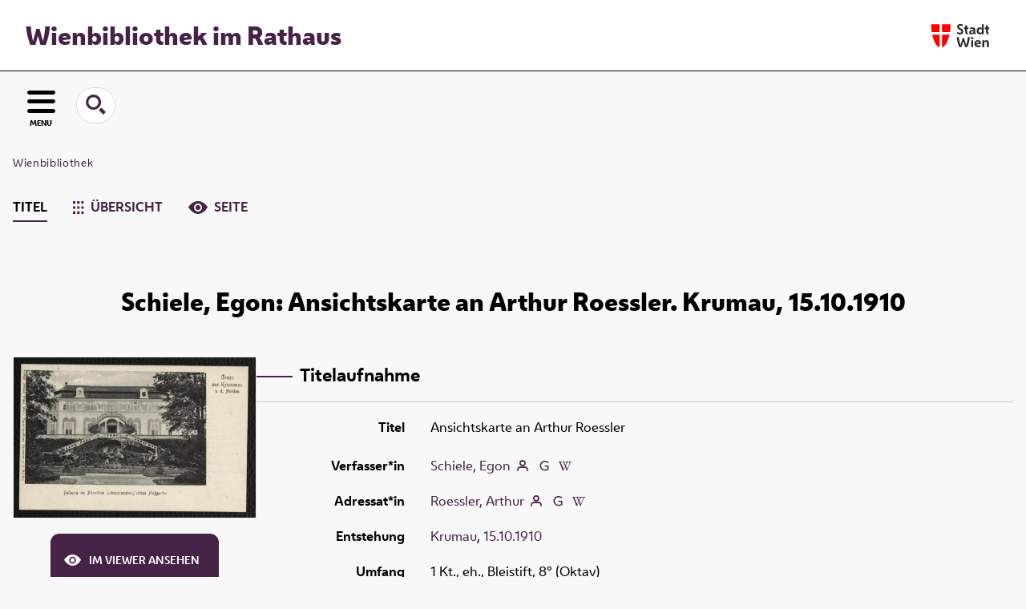

--- FILE ---
content_type: text/html;charset=utf-8
request_url: https://www.digital.wienbibliothek.at/wbrobv02/1861509
body_size: 5581
content:
<!DOCTYPE html>
<html lang="de"><head><title>Wienbibliothek / Korrespondenzen / Ansichtskarte an Arthur Roessler</title><meta name="twitter:image" content="http://www.digital.wienbibliothek.at/wbrobv02/download/webcache/304/1861510"><meta name="twitter:title" content="Schiele, Egon: Ansichtskarte an Arthur Roessler. Krumau, 15.10.1910"><meta property="og:site" content="Wienbibliothek / Korrespondenzen"><meta property="og:url" content="http://www.digital.wienbibliothek.at/wbrobv02/1861509"><meta property="og:type" content="book"><meta property="og:title" content="Ansichtskarte an Arthur Roessler"><meta property="og:author" content="Schiele, Egon  "><meta property="book:release_date" content="1910"><meta property="og:image" content="http://www.digital.wienbibliothek.at/wbrobv02/download/webcache/304/1861510"><meta property="og:image:width" content="304"><meta property="og:image:height" content="203"><meta http-equiv="Content-Type" content="xml; charset=UTF-8"><meta name="viewport" content="width = device-width, initial-scale = 1"><meta name="description" content="Wienbibliothek / Korrespondenzen. Schiele, Egon: Ansichtskarte an Arthur Roessler. Krumau, 15.10.1910"><meta lang="de" content=""><link rel="shortcut icon" href="/wbrobv02/domainimage/favicon.ico" type="image/x-icon"><link rel="alternate" type="application/rss+xml" title="Wienbibliothek / Korrespondenzen" href="/wbrobv02/rss"><link type="text/css" href="/css/wbr-prod-balancer_front2.wbrobv02_content.css?8505687365580944484" rel="stylesheet"><link type="text/css" href="/domainresource/static/scripts/selectize.css" rel="stylesheet"><script src="/thirdparty/jquery-3.6.0.min.js">&#160;</script><script defer src="/static/scripts/main.js">&#160;</script><script defer src="/static/scripts/common.js">&#160;</script><script defer src="/static/scripts/fulltext.js">&#160;</script><script defer src="/static/scripts/widgets.js">&#160;</script><script defer src="/static/scripts/base05.js">&#160;</script><script defer src="/static/scripts/titleinfo.js">&#160;</script><script type="text/javascript" src="/domainresource/static/scripts/custom.js"></script></head><body style="" class="bd-guest   bd-flexLayout  bd-r-wbr bd-m- bd-wbrobv02  bd-retro bd-content bd-portal bd-metadata bd-portal-titleinfo bd-metadata-titleinfo bd-content-titleinfo bd-content-titleinfo-1861509 bd-list-rows bd-book"><span style="display:none" id="meta"><var id="tree">&#160;<var id="map-tiles" value="https://{a-b}.tile.openstreetmap.fr/hot/{z}/{x}/{y}.png" class=" places"> </var><var id="map-zoomAdjust" value="0" class=" places"> </var><var id="timeout" value="3600" class=" sessionsys"> </var><var id="name" value="wbrobv02" class=" domain"> </var><var id="relativeRootDomain" value="wbr" class=" domain"> </var><var id="pathinfo" value="/wbrobv02/id/1861509" class=" request"> </var><var id="fulldata" value="false" class=" domain"> </var><var id="search-linkDetailedsearchScope" value="domain" class=" templating"> </var><var id="class" value="content" class=" request"> </var><var id="classtype" value="portal" class=" request"> </var><var id="tab" value="titleinfo" class=" request"> </var><var id="id" value="1861509" class=" request"> </var><var id="leftColToggled" value="false" class=" session"> </var><var id="facetFilterToggled" value="false" class=" session"> </var><var id="topheight" value="80" class=" session"> </var><var id="bottomheight" value="20" class=" session"> </var><var id="bodywidth" value="1000" class=" session"> </var><var id="centercolwidth" value="0" class=" session"> </var><var id="middlerowheight" value="476" class=" session"> </var><var id="numberOfThumbs" value="20" class=" session"> </var><var id="clientwidth" value="1000" class=" session"> </var><var id="fullScreen" value="false" class=" session"> </var><var id="staticWidth" value="false" class=" session"> </var><var id="rightcolwidth" value="220" class=" session"> </var><var id="leftcolwidth" value="200" class=" session"> </var><var id="zoomwidth" value="600" class=" session"> </var><var id="mode" value="w" class=" session"> </var><var id="initialized" value="true" class=" session"> </var><var id="sizes" value="128,1200,2000,0,1000,304,1504,504,800" class=" webcache"> </var><var id="availableZoomLevels" value="304,504,800,1000,1504,2000" class=" webcache"> </var><var id="js-toggleMobileNavi" value="None" class=" templating"> </var><var id="fullscreen-fullzoomOnly" value="false" class=" templating"> </var><var id="css-mobileMin" value="16384px" class=" templating"> </var><var id="tei-on" value="false" class=" templating"> </var><var id="search-alertIfEmpty" value="true" class=" templating"> </var><var id="search-quicksearchScope" value="domain" class=" templating"> </var><var id="search-toggleListMinStructs" value="3" class=" templating"> </var><var id="search-highlightingColor" value="00808066" class=" templating"> </var><var id="layout-wrapperMargins" value="main" class=" templating"> </var><var id="layout-useMiddleContentDIV" value="false" class=" templating"> </var><var id="layout-navPortAboveMiddleContentDIV" value="false" class=" templating"> </var><var id="navPort-align" value="center" class=" templating"> </var><var id="navPort-searchTheBookInit" value="closed" class=" templating"> </var><var id="navPath-pageviewStructureResize" value="js" class=" templating"> </var><var id="layout-useLayout" value="flexLayout" class=" templating"> </var><var id="listNavigation-keepToggleState" value="false" class=" templating"> </var><var id="fullscreen-mode" value="None" class=" templating"> </var><var id="groups" value="guest" class=" user"> </var></var><var id="client" value="browser">&#160;</var><var id="guest" value="true">&#160;</var><var class="layout" id="colleft" value="titleinfo,">&#160;</var><var class="layout" id="colright" value="">&#160;</var></span><div id="main" class="divmain "><div id="topParts" class=""><a class="screenreaders" href="#leftParts">zum Hauptmen&#252;</a><a class="screenreaders" href="#centerParts">zum Inhalt</a><header role="banner" class=""><div id="defaultTop" class="wiki wiki-top defaultTop wiki-defaultTop defaultTop "><div id="topProject">
  <h1><a href="/" title="Zur Startseite">Wienbibliothek im Rathaus</a></h1>
</div>

<div id="topLogo"><a href="https://www.wien.gv.at" title="Zur Startseite der Stadt Wien">&#160;</a></div></div><div id="mobileTop" class="defaultTop"><div class="main"><div id="topLogo"><a href="/" title="Zur Startseite der Stadt Wien">&#160;</a></div><div id="topProject">
  <h1><a href="/" title="Zur Startseite">Wienbibliothek im Rathaus</a></h1>
</div></div><div class="topLiner"><div class="vlsControl vl-mobile-top"><div class="button top-toggler large flat noborder searchglass searchbox toggle"><span style="font-size:0">&#160;</span></div><div title="Men&#252;" class="button custom-menu-layer top-toggler large flat noborder contents toggle leftParts"><span style="">MENU</span></div></div></div><div class="addbox"><div class="searchbox totoggle"><form method="get" onsubmit='return alertIfEmpty("mobileQuicksearch")' name="searchBox" class="searchform" id="mobilequickSearchform" action="/wbrobv02/search/quick"><a class="textlink   " id="searchexpert" href="/wbrobv02/search"><span>Detailsuche</span></a><div id="mqs-wrap"><label class="screenreaders" for="mobileQuicksearch">Schnellsuche: </label><span class="button large edge slim flat noborder searchglass glassindic"><span style="display:none">&#160;</span></span><input type="text" id="mobileQuicksearch" name="query" class="quicksearch" onfocus="this.value=''" style="" placeholder="Suche " value="" preset="" msg="Bitte mindestens einen Suchbegriff eingeben."></div><button type="submit" id="quicksearchSubmit" class=" button large edge slim flat noborder searchglass"><span class="hidden">OK</span></button></form></div><div class="contents"><div class="vlsControl vl-mobile-top togglers"><div class="button list-toggler large flat noborder toggle leftParts" title="Men&#252;">Men&#252;</div></div></div></div></div></header></div><div id="middleParts" class=""><div id="leftParts" class="leftcol"><a class="screenreaders" name="leftParts">&#160;</a><div id="leftContent"><nav role="navigation"><div id="firstClassificationLevel" class="menusection"><h4 class="menuheader menuheader-sel" id=""><div>Klassifikation</div></h4><div class="menubox menubox"><ul class="vl-nav nav"><li class="col-xs-12 col-sm-6 col-md-4 col-lg-3"><a class="submenu first " href="/nav/classification/2691617"><span>Lesesaal der W&#252;nsche</span></a></li><li class="col-xs-12 col-sm-6 col-md-4 col-lg-3"><a class="submenu " href="/nav/classification/2612506">Adressb&#252;cher</a></li><li class="col-xs-12 col-sm-6 col-md-4 col-lg-3"><a class="submenu " href="/nav/classification/2612530">(Stadt-)Geschichte und Ereignisse</a></li><li class="col-xs-12 col-sm-6 col-md-4 col-lg-3"><a class="submenu " href="/nav/classification/2612532"><span>Stadtpl&#228;ne und -karten</span></a></li><li class="col-xs-12 col-sm-6 col-md-4 col-lg-3"><a class="submenu " href="/nav/classification/2612533">Orte</a></li><li class="col-xs-12 col-sm-6 col-md-4 col-lg-3"><a class="submenu " href="/nav/classification/2612534">Personen</a></li><li class="col-xs-12 col-sm-6 col-md-4 col-lg-3"><a class="submenu " href="/nav/classification/2612536">Wirtschaft und Verkehr</a></li><li class="col-xs-12 col-sm-6 col-md-4 col-lg-3"><a class="submenu " href="/nav/classification/2612535">Kultur und Literatur</a></li><li class="col-xs-12 col-sm-6 col-md-4 col-lg-3"><a class="submenu " href="/nav/classification/2612537">Alltagsleben</a></li><li class="col-xs-12 col-sm-6 col-md-4 col-lg-3"><a class="submenu " href="/nav/classification/2674820">Musik</a></li><li class="col-xs-12 col-sm-6 col-md-4 col-lg-3"><a class="submenu " href="/nav/classification/2612538"><span>Buch- und Verlagswesen</span></a></li><li class="col-xs-12 col-sm-6 col-md-4 col-lg-3"><a class="submenu " href="/nav/classification/2612539">Stadtverwaltung</a></li><li class="col-xs-12 col-sm-6 col-md-4 col-lg-3"><a class="submenu sel " href="/wbrobv02"><span>Korrespondenzen</span></a></li><li class="col-xs-12 col-sm-6 col-md-4 col-lg-3"><a class="submenu " href="/wbrparte">Partezettel</a></li><li class="col-xs-12 col-sm-6 col-md-4 col-lg-3"><a class="submenu last " href="/vermaehlung"><span>Verm&#228;hlungsanzeigen</span></a></li></ul></div></div></nav></div></div><div id="centerParts" class="maincol "><main role="main" class=""><img alt="" style="position:absolute;left:-9999px" id="cInfo" width="0" height="0"><nav role="navigation" class="wr-portalBreadcrumbs"><div class="portalBreadcrumbs noListNavigation-margin"><div class="contentWrapper"><a class="item" href="/">Wienbibliothek</a></div></div></nav><nav class="navPort   "><ul id="navPort" class="nav-inline navPort-metadata navPort-content-titleinfo"><li class="viewCtrl_sel  tab-titleinfo firstCtrl tab-metadata-titleinfo" id="tab-content-titleinfo"><span><i class="cap tab">Titel</i><i class="cap abbrTab __tabTitleinfoAbbr">Titel</i></span></li><li class="viewCtrl  tab-thumbview evenCtrl tab-content tab-metadata-thumbview" id="tab-content-thumbview"><a href="/wbrobv02/content/thumbview/1861510"><img class="tabicon" src="/domainresource/static/graphics/tabicons/tiles.svg"><i class="cap tab">&#220;bersicht</i><i class="cap abbrTab __tabThumbviewAbbr">Thumbs</i></a></li><li class="viewCtrl  tab-pageview lastCtrl tab-content tab-metadata-pageview" id="tab-content-pageview"><a href="/wbrobv02/content/pageview/1861510"><img class="tabicon" src="/domainresource/static/graphics/tabicons/view.svg"><i class="cap tab">Seite</i><i class="cap abbrTab __tabPageviewAbbr">Seite</i></a></li></ul></nav><div id="titleHeader" class="structureTitleHeader "><div>Schiele, Egon: Ansichtskarte an Arthur Roessler. Krumau, 15.10.1910</div></div><div id="div-titleinfo" class="datacol type_book"><div id="titleinfo" class="csslayout " lang="de"><div id="titleInfoImage" class="" style=""><div class="wr"><a class="imgLink" href="/wbrobv02/content/pageview/1861510"><img alt="Zur Seitenansicht" border="0" src="/wbrobv02/image/largethumb/1861510" width="304" height="202"></a><div id="titleinfoImageAdd"><a class="imgLink" href="/wbrobv02/content/pageview/1861510"><span class="view">&#160;</span><span>Im Viewer ansehen</span></a></div></div></div><div id="titleInfoData" class="titleInfoData titleinfoPart-right"><div id="titleInfoMetadata" class="titleInfo columns"><h1 class="mainheader " id=""><div class="headertext "><div class="" id="">Titelaufnahme</div></div></h1><ul class="nav"><li class="cols" id="mods_titleInfoTitleNotType"><div class="name title ">Titel</div><div class="value title "><div class="valueDiv"><span class="mods-title">Ansichtskarte an Arthur Roessler</span></div></div></li><li class="cols" id="mods_name-roleTerm_Author"><div class="name mods_name">Verfasser*in</div><div class="value mods_name"><span class="mods-item mods-name"><a id="bib.personalName" class="personalName" href="/wbrobv02/search?operation=searchRetrieve&amp;query=bib.personalName%3D%22Schiele%2C%20Egon%22%20and%20vl.domain%3Dwbrobv02%20sortBy%20dc.title%2Fasc" title="Suche nach: Autor / Beteiligte = Schiele, Egon">Schiele, Egon</a> <a href="/name/view/2982097" class="nidnLink viewId vlIcon person" title="zur Person"><span class="ln-ico ln-autor"></span></a> <a class="vlIcon" title="In der Gemeinsamen Normdatei der DNB nachschlagen" href="http://d-nb.info/gnd/118607499" target="_blank"><span class="ln-ico ln-dnb"></span></a> <a id="wikipediaLink" class="vlIcon" target="_blank" href="http://www.geschichtewiki.wien.gv.at/Egon_Schiele" title="Im Wien Geschichte Wiki suchen nach Egon Schiele"><span class="ln-ico ln-wiki"></span></a></span> </div></li><li class="cols" id="mods_name-roleTerm_Recipient"><div class="name mods_name">Adressat*in</div><div class="value mods_name"><span class="mods-item mods-name"><a id="bib.personalName" class="personalName" href="/wbrobv02/search?operation=searchRetrieve&amp;query=bib.personalName%3D%22Roessler%2C%20Arthur%22%20and%20vl.domain%3Dwbrobv02%20sortBy%20dc.title%2Fasc" title="Suche nach: Autor / Beteiligte = Roessler, Arthur">Roessler, Arthur</a> <a href="/name/view/2982098" class="nidnLink viewId vlIcon person" title="zur Person"><span class="ln-ico ln-autor"></span></a> <a class="vlIcon" title="In der Gemeinsamen Normdatei der DNB nachschlagen" href="http://d-nb.info/gnd/118993070" target="_blank"><span class="ln-ico ln-dnb"></span></a> <a id="wikipediaLink" class="vlIcon" target="_blank" href="http://www.geschichtewiki.wien.gv.at/Arthur_Roessler" title="Im Wien Geschichte Wiki suchen nach Arthur Roessler"><span class="ln-ico ln-wiki"></span></a></span> </div></li><li class="cols" id="mods_originInfoNotEditionElectronicEdition"><div class="name ">Entstehung</div><div class="value "><a id="bib.originPlace" class="" href="/wbrobv02/search?operation=searchRetrieve&amp;query=(bib.originPlace%3D%22Krumau%22)%20and%20vl.domain%3Dwbrobv02%20sortBy%20dc.title%2Fasc" title="Suche nach: Ort = Krumau">Krumau</a>, <a id="dc.date" class="" href="/wbrobv02/search?operation=searchRetrieve&amp;query=dc.date%3D%221910%22%20and%20vl.domain%3Dwbrobv02%20sortBy%20dc.title%2Fasc" title="Suche nach: Jahr = 1910">15.10.1910</a></div></li><li class="cols" id="mods_physicalDescriptionExtent"><div class="name ">Umfang</div><div class="value "><span class="mods-item mods-extent">1 Kt., eh., Bleistift, 8&#176; (Oktav)</span> </div></li><li class="cols" id="mods_noteNotType"><div class="name modsNote">Anmerkung</div><div class="value modsNote"><div class="valueDiv-3  mods-note">Datum aus Poststempel; Adresse; Marke</div></div></li><li class="cols" id="mods_IdentifierUrn"><div class="name ">URN</div><div class="value "><span>urn:nbn:at:AT-WBR-52492&#160;</span><a class="vlIcon" href="/wbrobv02/wiki/identifier/urnresolving?urn=urn:nbn:at:AT-WBR-52492"><span class="ln-ico ln-info"></span></a></div></li></ul></div></div><div id="titleInfoAddData" class="titleInfoData"><div class="titleInfo titleAdd columns " id="titleInfoLinkActions"><div class="subheader" role="heading">Links</div><ul class="nav"><li class="cols"><div class="name titleinfoLinkAction">Nachweis</div><div id="titleinfoLinksOpac" class="value titleinfoLinkAction"><div class="opacLink" style="padding-bottom:0"><span class="ln-ico ln-info"></span><span class="hide-underlined">&#160;</span><a href="https://permalink.obvsg.at/wbr/AC15896468" target="_blank" class="external"><span>Katalog der Wienbibliothek im Rathaus</span></a></div></div></li><li class="cols"><div class="name titleinfoLinkAction">Archiv</div><div id="titleinfoLinksArchive" class="value titleinfoLinkAction"><span class="ln-ico ln-oai"></span><span class="hide-underlined">&#160;</span><a id="archiveOAI" title="OAI-Quelle" target="_blank" href="/wbrobv02/oai/?verb=GetRecord&amp;metadataPrefix=mets&amp;identifier=1861509"><span>METS (OAI-PMH)</span></a></div></li><li class="cols"><div class="name titleinfoLinkAction">IIIF</div><div id="titleinfoLinksI3F" class="value titleinfoLinkAction"><span class="I3FManifestLink"><span class="ln-ico ln-iiif"></span><span class="hide-underlined">&#160;</span><a target="iiif-manifest" href="/i3f/v20/1861509/manifest">IIIF-Manifest</a></span></div></li></ul></div><div class="titleInfo titleAdd columns " id="titleinfoResources"><div class="subheader" role="heading">Download</div><ul class="nav"><li><div class="content classic" style=""><div><div class="resource block"><span class="fl-ico icon-file-pdf"></span><span class="hide-underlined">&#160;</span><a class="reslink downloadPdf" href="/wbrobv02/download/pdf/1861509" target=""><span class="caption full">Ansichtskarte an Arthur Roessler</span><span class="ext"> [<span class="filesize">199,17 kb</span>]</span></a></div><span class="resource"><span class="fl-ico icon-file-ris"></span><span class="hide-underlined">&#160;</span><a class="reslink downloadRis" href="/wbrobv02/download/format/ris/1861509" target="_blank"><span class="caption full uppercase">ris</span></a></span></div></div></li></ul></div><div class="titleInfo titleAdd columns " id="displayLicenseInfo"><div class="subheader" role="heading">Nutzungsbedingungen</div><ul class="nav"><li class="cols"><div class="name ">Lizenz</div><div id="" class="value "><a href="https://creativecommons.org/publicdomain/mark/1.0/deed.de" target="_blank" rel="license" class="external">Public Domain Mark 1.0</a></div></li><li class="cols"><div class="name licenseTerms">Nutzung</div><div id="" class="value licenseTerms"><licenseTerms parser="html5" syntax="md" comment="" domain="wbr" updateTS="2023-06-23T20:36:46" otid="4601585" subtype="52" datatype="2" releasepoint="" checkpoint="" caption="license/terms/1" fspath="" identifier="license/terms/1"><p>Dieses Objekt steht frei zum Download zur Verf&#252;gung. Im Rahmen der &#252;blichen wissenschaftlichen Gepflogenheiten wird bei einer Vervielf&#228;ltigung oder Verwertung der Bilder um Quellenangabe und um Namensnennung der Wienbibliothek im Rathaus als besitzende Institution gebeten.</p></licenseTerms></div></li><li class="cols"><div class="name sourceDescription">Quellenangabe</div><div id="" class="value sourceDescription">Schiele, Egon: Ansichtskarte an Arthur Roessler. Krumau, 15.10.1910. Wienbibliothek im Rathaus, <span class="signature">H.I.N.-180550</span>,  <a href="https://resolver.obvsg.at/urn:nbn:at:AT-WBR-52492">https://resolver.obvsg.at/urn:nbn:at:AT-WBR-52492</a> / Public Domain Mark 1.0</div></li></ul></div></div></div></div><var id="publicationID" value="1861509" class="zoomfullScreen"> </var><var id="mdlistCols" value="false"> </var><var id="isFullzoom" value="false" class="zoomfullScreen"> </var><var id="employsPageview" value="true" class="pagetabs"> </var><var id="webcacheSizes" value="128,304,504,800,1000,1200,1504,2000"> </var><var id="navLastSearchUrl" value=""> </var></main></div></div><div id="bottomParts" class=""><footer role="contentinfo" class=""><div id="custom-footer" class="wiki wiki-bottom custom-footer wiki-custom-footer customFooter "><div class="impr">
  <a id="linkImprint" class=" textlink" href="/wiki/imprint" scope="root">Impressum</a>
  |
  <a id="linkPrivacy" class=" textlink" href="/wiki/privacy" scope="root">Datenschutz</a>
  |
  <a id="linkContact" class=" textlink" href="/wiki/contact" scope="root">Kontakt</a>
</div>

<div class="wb-dg">&#169; Wienbibliothek Digital 2026 </div>

<div class="wb-at">
    <a href="http://www.wienbibliothek.at">www.wienbibliothek.at</a>
</div></div><div class="footerContent" id="footerContent"><span class="f-links-vls"><a id="footerLinkVLS" target="_blank" href="http://www.semantics.de/produkte/visual_library/">Visual Library Server 2026</a></span></div></footer></div></div></body></html>